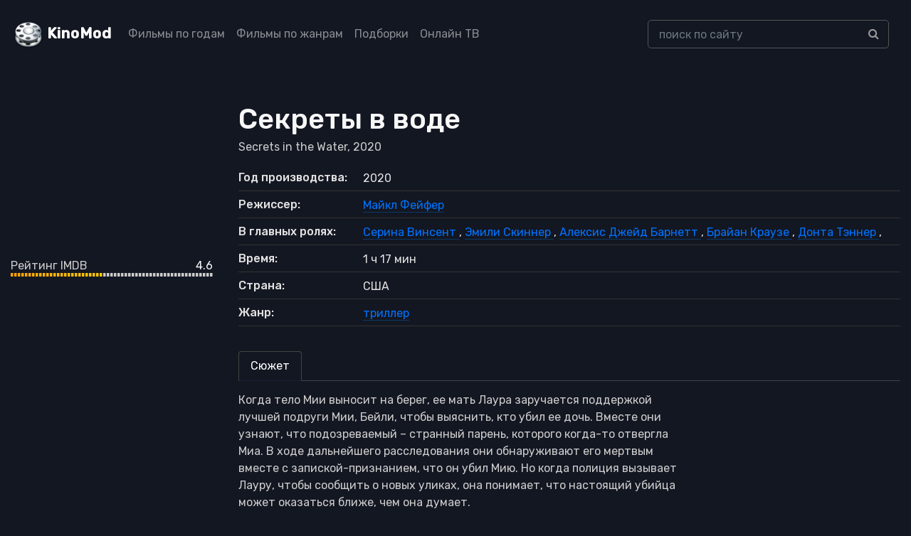

--- FILE ---
content_type: text/html; charset=UTF-8
request_url: https://kinomod.ru/films/sekrety-v-vode-2020.html
body_size: 7108
content:
<!DOCTYPE html><html lang="ru-RU"><head><meta charset="UTF-8"><meta http-equiv="X-UA-Compatible" content="IE=edge"><meta name="viewport" content="width=device-width, initial-scale=1"><link href="/favicon.ico" rel="shortcut icon" type="image/x-icon" /><link rel="stylesheet" href="https://stackpath.bootstrapcdn.com/bootstrap/4.5.2/css/bootstrap.min.css" integrity="sha384-JcKb8q3iqJ61gNV9KGb8thSsNjpSL0n8PARn9HuZOnIxN0hoP+VmmDGMN5t9UJ0Z" crossorigin="anonymous"><link href="https://fonts.googleapis.com/css2?family=Rubik:wght@300;400;500&display=swap" rel="stylesheet"><link rel='stylesheet' href='https://cdnjs.cloudflare.com/ajax/libs/font-awesome/4.4.0/css/font-awesome.min.css' type='text/css' media='all' /> <!--[if lt IE 9]> <script src="//html5shiv.googlecode.com/svn/trunk/html5.js"></script> <![endif]--><meta name='robots' content='max-image-preview:large' /><link media="all" href="https://kinomod.ru/cms/resources/css/saved_126079f71e4147cc0e56b41f2ae5594f.css" rel="stylesheet"><title>Секреты в воде / Secrets in the Water — 2020. Описание, актеры, отзывы, смотреть онлайн</title><meta name="description" content="Информация о фильме Секреты в воде / Secrets in the Water — 2020: актеры, режиссеры, дата выхода, отзывы и рейтинг зрителей, описание, трейлеры, кадры и постеры." /><meta property="og:locale" content="ru_RU" /><meta property="og:site_name" content="KinoMod — информационный портал о мире кино" /><meta property="og:title" content="Секреты в воде / Secrets in the Water — 2020. Описание, актеры, отзывы, смотреть онлайн" /><meta property="og:description" content="Информация о фильме Секреты в воде / Secrets in the Water — 2020: актеры, режиссеры, дата выхода, отзывы и рейтинг зрителей, описание, трейлеры, кадры и постеры." /><meta property="og:type" content="article" /><meta property="og:url" content="https://kinomod.ru/films/sekrety-v-vode-2020.html" /><meta name="twitter:card" content="summary" /><meta name="twitter:description" content="Информация о фильме Секреты в воде / Secrets in the Water — 2020: актеры, режиссеры, дата выхода, отзывы и рейтинг зрителей, описание, трейлеры, кадры и постеры." /><meta name="twitter:title" content="Секреты в воде / Secrets in the Water — 2020. Описание, актеры, отзывы, смотреть онлайн" /><link rel="canonical" href="https://kinomod.ru/films/sekrety-v-vode-2020.html" /></head><body id="pages"><header><div class="container-fluid header-wrapper"><div class="row"><nav class="navbar navbar-expand-lg navbar-dark fixed-top_ bg-dark_"> <a href="/" title="KinoMod.RU" rel="home" class="km"><span id="logo">KinoMod</span></a> <button class="navbar-toggler" type="button" data-toggle="collapse" data-target="#navbarCollapse" aria-controls="navbarCollapse" aria-expanded="false" aria-label="Toggle navigation"> <span class="navbar-toggler-icon"></span> </button><div class="collapse navbar-collapse" id="navbarCollapse"><div class=" col-lg-8"><ul class="navbar-nav justify-content-start"><li class="nav-item"><a class="nav-link" href="/films_by_years">Фильмы по годам</a></li><li class="nav-item"><a class="nav-link" href="/films_by_genres">Фильмы по жанрам</a></li><li class="nav-item"><a class="nav-link" href="/films_lists">Подборки</a></li><li class="nav-item"><a class="nav-link" href="/channels">Онлайн ТВ</a></li></ul></div><div class=" col-lg-4"><div class="search-div"><form id="searchform" method="get" action="https://kinomod.ru/search"> <input type="text" class="form-control search-input" name="q" id="search_input_new" data-swplive="true" placeholder="поиск по сайту" autocomplete="off" value=""><div class="input-group-append"> <button class="btn btn-secondary" type="submit"> <i class="fa fa-search"></i> </button></div></form><div class="result-search" style="display: block;"><div class="result-search-list"></div></div></div></div></div></nav></div></div></header>  <script>window.yaContextCb=window.yaContextCb||[]</script> <script src="https://yandex.ru/ads/system/context.js" async></script> <section class="block_page bg-gray-1100"><div class="container-fluid detail_film"><div class="row"><div class="col-md-3 d-none d-md-block d-lg-block d-xl-block"><div class=""> <noscript><img class="img-fluid" src="https://kinomod.ru/img/cache/a6/caae369db65c9a6_300x430.webp"></noscript><img class="lazyload img-fluid" src='data:image/svg+xml,%3Csvg%20xmlns=%22http://www.w3.org/2000/svg%22%20viewBox=%220%200%20210%20140%22%3E%3C/svg%3E' data-src="https://kinomod.ru/img/cache/a6/caae369db65c9a6_300x430.webp"></div><div class=""><div class="frate frate-imdb"><div class="frate-title">Рейтинг IMDB</div><div class="frate-count">4.6</div><div class="frate-bar"><div class="frate-fill anim" style="width: 46%"></div></div></div></div></div><div class="col-md-9"><div itemscope itemtype="http://schema.org/Movie" class="kino_box"><meta itemprop="duration" content="77"><meta itemprop="dateCreated" content="2020"><div><h1 itemprop="name">Секреты в воде</h1></div><div itemprop="alternativeHeadline" class="foriginal"> Secrets in the Water,
 2020</div><div class="mt-3 mb-3 d-block d-sm-none_ d-md-none m-auto text-center"> <noscript><img class="img-fluid  mt-2" src="https://kinomod.ru/img/cache/a6/caae369db65c9a6_300x430.webp" alt="Секреты в воде" itemprop="image"/></noscript><img class="lazyload img-fluid  mt-2" src='data:image/svg+xml,%3Csvg%20xmlns=%22http://www.w3.org/2000/svg%22%20viewBox=%220%200%20210%20140%22%3E%3C/svg%3E' data-src="https://kinomod.ru/img/cache/a6/caae369db65c9a6_300x430.webp" alt="Секреты в воде" itemprop="image"/><div class="my-4"><div class="frate frate-imdb"><div class="frate-title">Рейтинг IMDB</div><div class="frate-count">4.6</div><div class="frate-bar"><div class="frate-fill anim" style="width: 46%"></div></div></div></div></div><ul class="flist text-gray-5500"><li><span class="first">Год производства:</span> <span
 class="second">2020</span></li><li><span class="first">Режиссер:</span> <span class="second" id="people_list"> <a itemprop="director" href="/personal/majkl-fejfer.html"> <span itemprop="director" itemscope itemtype="http://schema.org/Person"> <span itemprop="name"> Майкл Фейфер </span> </span> </a> </span></li><li><span class="first">В главных ролях:</span> <span class="second" id="people_list"> <a itemprop="actor" href="/personal/serina-vinsent.html"> <span itemprop="actor" itemscope itemtype="http://schema.org/Person"> <span itemprop="name"> Серина Винсент </span> </span> </a>, <a itemprop="actor" href="/personal/emili-skinner.html"> <span itemprop="actor" itemscope itemtype="http://schema.org/Person"> <span itemprop="name"> Эмили Скиннер </span> </span> </a>, <a itemprop="actor" href="/personal/aleksis-dzhejd-barnett.html"> <span itemprop="actor" itemscope itemtype="http://schema.org/Person"> <span itemprop="name"> Алексис Джейд Барнетт </span> </span> </a>, <a itemprop="actor" href="/personal/brajan-krauze.html"> <span itemprop="actor" itemscope itemtype="http://schema.org/Person"> <span itemprop="name"> Брайан Краузе </span> </span> </a>, <a itemprop="actor" href="/personal/donta-tenner.html"> <span itemprop="actor" itemscope itemtype="http://schema.org/Person"> <span itemprop="name"> Донта Тэннер </span> </span> </a>, </span></li><li><span class="first">Время:</span> <span
 class="second">1 ч 17 мин</span></li><li><span class="first">Страна:</span> <span
 class="second">США</span></li><li><span class="first">Жанр:</span> <span
 class="second"><a href="https://kinomod.ru/genre/triller" rel="tag">триллер</a></span></li></ul><ul class="nav nav-tabs" id="myTab" role="tablist"><li class="nav-item"> <a class="nav-link active" id="home-tab" data-toggle="tab" href="#home" role="tab" aria-controls="home" aria-selected="true">Сюжет</a></li></ul><div class="tab-content" id="myTabContent"><div class="tab-pane fade show active" id="home" role="tabpanel" aria-labelledby="home-tab"><div class="film_desc col-lg-8 px-0"><div itemprop="description" class="desc"><p>Когда тело Мии выносит на берег, ее мать Лаура заручается поддержкой лучшей подруги Мии, Бейли, чтобы выяснить, кто убил ее дочь. Вместе они узнают, что подозреваемый – странный парень, которого когда-то отвергла Миа. В ходе дальнейшего расследования они обнаруживают его мертвым вместе с запиской-признанием, что он убил Мию. Но когда полиция вызывает Лауру, чтобы сообщить о новых уликах, она понимает, что настоящий убийца может оказаться ближе, чем она думает.</p><p class="text-gray-5500_"> Сайт Kinomod.RU представляет вашему вниманию информацию о фильме Секреты в воде / Secrets in the Water: актеры, режиссеры, рейтинг фильма по версии КиноПоиска и IMDB, кадры и постеры, возможность оставить отзыв к кинокартине Секреты в воде (2020).</p></div></div></div><div class="tab-pane fade" id="profile" role="tabpanel" aria-labelledby="profile-tab"><div class="film_desc col-lg-8 px-0"><div class="facts"></div></div></div><div class="tab-pane fade" id="awards" role="tabpanel" aria-labelledby="profile-tab"><div class="film_desc"></div></div><div class="tab-pane fade" id="film_blooper" role="tabpanel" aria-labelledby="profile-tab"><div class="film_desc col-lg-8 px-0"><div class="facts"></div></div></div><div class="tab-pane fade" id="contact" role="tabpanel" aria-labelledby="contact-tab"><div class="film_desc col-lg-8 px-0"><div class="desc"><div id="accordion"></div></div></div></div></div><div class="my-4" id="yandex_rtb_R-A-1595084-1"></div> <script>window.yaContextCb.push(()=>{
                                Ya.Context.AdvManager.render({
                                    renderTo: 'yandex_rtb_R-A-1595084-1',
                                    blockId: 'R-A-1595084-1'
                                })
                            })</script> </div><div id="accordion" class="trailers"><div class="card mb-3 border-secondary"><div class="card-header" id="heading"><div class="h6 mb-0"> <a href="#trailers" class="d-flex justify-content-between collapsed" data-toggle="collapse" data-target="#trailers" aria-expanded="true" aria-controls="trailers"> Трейлеры и тизеры <i class="fa" aria-hidden="true"></i> </a></div></div><div id="trailers" class="collapse" aria-labelledby="heading" data-parent="#accordion"><div class="card-body"><div id="film_trailers"></div><div class="film_preload_wrapper" data-id="297138"><div class="some_loader"></div></div></div></div></div></div><div class="kino_box" id="stars"><div class="fright-title h4 film_desc">В ролях:</div><div class="item_grid"><div class="row "><div class="col-lg-2 col-md-4 col-sm-4  col-6"><div class="item_preview text-center"> <a href="https://kinomod.ru/personal/serina-vinsent.html"><div class=""> <noscript><img class="img-fluid" src="https://kinomod.ru/img/cache/81/384b1d4ef066981_300x430.webp"></noscript><img class="lazyload img-fluid" src='data:image/svg+xml,%3Csvg%20xmlns=%22http://www.w3.org/2000/svg%22%20viewBox=%220%200%20210%20140%22%3E%3C/svg%3E' data-src="https://kinomod.ru/img/cache/81/384b1d4ef066981_300x430.webp"><div class="mask"></div></div><div class="title_wrapper"><span>Серина Винсент</span></div> </a></div></div><div class="col-lg-2 col-md-4 col-sm-4  col-6"><div class="item_preview text-center"> <a href="https://kinomod.ru/personal/emili-skinner.html"><div class=""> <noscript><img class="img-fluid" src="https://kinomod.ru/img/cache/0f/5ee70b37607ef0f_300x430.webp"></noscript><img class="lazyload img-fluid" src='data:image/svg+xml,%3Csvg%20xmlns=%22http://www.w3.org/2000/svg%22%20viewBox=%220%200%20210%20140%22%3E%3C/svg%3E' data-src="https://kinomod.ru/img/cache/0f/5ee70b37607ef0f_300x430.webp"><div class="mask"></div></div><div class="title_wrapper"><span>Эмили Скиннер</span></div> </a></div></div><div class="col-lg-2 col-md-4 col-sm-4  col-6"><div class="item_preview text-center"> <a href="https://kinomod.ru/personal/aleksis-dzhejd-barnett.html"><div class=""> <noscript><img class="img-fluid" src="https://kinomod.ru/img/cache/50/efee883019fe250_300x430.webp"></noscript><img class="lazyload img-fluid" src='data:image/svg+xml,%3Csvg%20xmlns=%22http://www.w3.org/2000/svg%22%20viewBox=%220%200%20210%20140%22%3E%3C/svg%3E' data-src="https://kinomod.ru/img/cache/50/efee883019fe250_300x430.webp"><div class="mask"></div></div><div class="title_wrapper"><span>Алексис Джейд Барнетт</span></div> </a></div></div><div class="col-lg-2 col-md-4 col-sm-4  col-6"><div class="item_preview text-center"> <a href="https://kinomod.ru/personal/brajan-krauze.html"><div class=""> <noscript><img class="img-fluid" src="https://kinomod.ru/img/cache/48/d34efcbf4a9b148_300x430.webp"></noscript><img class="lazyload img-fluid" src='data:image/svg+xml,%3Csvg%20xmlns=%22http://www.w3.org/2000/svg%22%20viewBox=%220%200%20210%20140%22%3E%3C/svg%3E' data-src="https://kinomod.ru/img/cache/48/d34efcbf4a9b148_300x430.webp"><div class="mask"></div></div><div class="title_wrapper"><span>Брайан Краузе</span></div> </a></div></div><div class="col-lg-2 col-md-4 col-sm-4  col-6"><div class="item_preview text-center"> <a href="https://kinomod.ru/personal/donta-tenner.html"><div class=""> <noscript><img class="img-fluid" src="https://kinomod.ru/img/cache/50/f906da6e44ba350_300x430.webp"></noscript><img class="lazyload img-fluid" src='data:image/svg+xml,%3Csvg%20xmlns=%22http://www.w3.org/2000/svg%22%20viewBox=%220%200%20210%20140%22%3E%3C/svg%3E' data-src="https://kinomod.ru/img/cache/50/f906da6e44ba350_300x430.webp"><div class="mask"></div></div><div class="title_wrapper"><span>Донта Тэннер</span></div> </a></div></div><div class="col-lg-2 col-md-4 col-sm-4  col-6"><div class="item_preview text-center"> <a href="https://kinomod.ru/personal/mia-adams.html"><div class=""> <noscript><img class="img-fluid" src="https://kinomod.ru/img/cache/1b/a7fafc2ef9c0c1b_300x430.webp"></noscript><img class="lazyload img-fluid" src='data:image/svg+xml,%3Csvg%20xmlns=%22http://www.w3.org/2000/svg%22%20viewBox=%220%200%20210%20140%22%3E%3C/svg%3E' data-src="https://kinomod.ru/img/cache/1b/a7fafc2ef9c0c1b_300x430.webp"><div class="mask"></div></div><div class="title_wrapper"><span>Миа Адамс</span></div> </a></div></div><div class="col-lg-2 col-md-4 col-sm-4  col-6"><div class="item_preview text-center"> <a href="https://kinomod.ru/personal/mark-mederojs.html"><div class=""> <noscript><img class="img-fluid" src="https://kinomod.ru/img/cache/a5/49d934f63c954a5_300x430.webp"></noscript><img class="lazyload img-fluid" src='data:image/svg+xml,%3Csvg%20xmlns=%22http://www.w3.org/2000/svg%22%20viewBox=%220%200%20210%20140%22%3E%3C/svg%3E' data-src="https://kinomod.ru/img/cache/a5/49d934f63c954a5_300x430.webp"><div class="mask"></div></div><div class="title_wrapper"><span>Марк Медеройс</span></div> </a></div></div></div></div></div></div><div class="modal fade bd-example-modal-lg" id="videoModal" tabindex="-1" role="dialog" aria-labelledby="exampleModalCenterTitle" aria-hidden="true"><div class="modal-dialog modal-dialog-centered modal-lg" role="document"><div class="modal-content"><div class="modal-body  mb-0 p-0"><div id="video_loader" class="m-auto text-center p-2"><div>Видео загружается...</div><div class="spinner-border" role="status"> <span class="sr-only">Loading...</span></div></div><div class="video-responsive" style="display:none" id="video_content"></div></div><div class="modal-footer"> <button type="button" class="btn btn-secondary" data-dismiss="modal">Закрыть</button></div></div></div></div></div></div></section><footer class=""><div class="bg-gray-4000"><div class="container"><div class="d-flex flex-wrap align-items-center pt-6 pb-3d border-bottom mb-7 border-gray-4100 justify-content-between no-gutters"><div class="col-lg-4"> <a href="http://kinomod.ru/" title="KinoMod.RU" rel="home" id="site_title" class="mb-4 mb-md-0 mr-auto">KinoMod.RU</a><div>Информационный портал о мире кино.</div><div>При использовании материалов ссылка на сайт обязательна.</div></div><div class="col-lg-4"> <span> Все права на графические и видео материалы, представленные на нашем сайте принадлежат их законным владельцам и предназначены только для ознакомления. </span></div></div><div class="row pb-5 d-none d-md-flex d-lg-flex"><div class="col-md mb-5 mb-md-0"><div class="font-size-18 font-weight-medium mb-3 text-gray-4200 h5">Популярные жанры</div><ul class="column-count-3 list-unstyled mb-0"><li class='py-1d'><a href='https://kinomod.ru/genre/anime' title='аниме' class='anime'>аниме</a></li><li class='py-1d'><a href='https://kinomod.ru/genre/biografiya' title='биография' class='biografiya'>биография</a></li><li class='py-1d'><a href='https://kinomod.ru/genre/boevik' title='боевик' class='boevik'>боевик</a></li><li class='py-1d'><a href='https://kinomod.ru/genre/vestern' title='вестерн' class='vestern'>вестерн</a></li><li class='py-1d'><a href='https://kinomod.ru/genre/voennyy' title='военный' class='voennyy'>военный</a></li><li class='py-1d'><a href='https://kinomod.ru/genre/detektiv' title='детектив' class='detektiv'>детектив</a></li><li class='py-1d'><a href='https://kinomod.ru/genre/detskiy' title='детский' class='detskiy'>детский</a></li><li class='py-1d'><a href='https://kinomod.ru/genre/dlya-vzroslyh' title='для взрослых' class='dlya-vzroslyh'>для взрослых</a></li><li class='py-1d'><a href='https://kinomod.ru/genre/dokumentalnyy' title='документальный' class='dokumentalnyy'>документальный</a></li><li class='py-1d'><a href='https://kinomod.ru/genre/drama' title='драма' class='drama'>драма</a></li><li class='py-1d'><a href='https://kinomod.ru/genre/igra' title='игра' class='igra'>игра</a></li><li class='py-1d'><a href='https://kinomod.ru/genre/istoriya' title='история' class='istoriya'>история</a></li><li class='py-1d'><a href='https://kinomod.ru/genre/komediya' title='комедия' class='komediya'>комедия</a></li><li class='py-1d'><a href='https://kinomod.ru/genre/koncert' title='концерт' class='koncert'>концерт</a></li><li class='py-1d'><a href='https://kinomod.ru/genre/korotkometrazhka' title='короткометражка' class='korotkometrazhka'>короткометражка</a></li><li class='py-1d'><a href='https://kinomod.ru/genre/kriminal' title='криминал' class='kriminal'>криминал</a></li><li class='py-1d'><a href='https://kinomod.ru/genre/melodrama' title='мелодрама' class='melodrama'>мелодрама</a></li><li class='py-1d'><a href='https://kinomod.ru/genre/muzyka' title='музыка' class='muzyka'>музыка</a></li><li class='py-1d'><a href='https://kinomod.ru/genre/multfilm' title='мультфильм' class='multfilm'>мультфильм</a></li><li class='py-1d'><a href='https://kinomod.ru/genre/myuzikl' title='мюзикл' class='myuzikl'>мюзикл</a></li><li class='py-1d'><a href='https://kinomod.ru/genre/novosti' title='новости' class='novosti'>новости</a></li><li class='py-1d'><a href='https://kinomod.ru/genre/priklyucheniya' title='приключения' class='priklyucheniya'>приключения</a></li><li class='py-1d'><a href='https://kinomod.ru/genre/realnoe-tv' title='реальное ТВ' class='realnoe-tv'>реальное ТВ</a></li><li class='py-1d'><a href='https://kinomod.ru/genre/semeynyy' title='семейный' class='semeynyy'>семейный</a></li><li class='py-1d'><a href='https://kinomod.ru/genre/sport' title='спорт' class='sport'>спорт</a></li><li class='py-1d'><a href='https://kinomod.ru/genre/tok-shou' title='ток-шоу' class='tok-shou'>ток-шоу</a></li><li class='py-1d'><a href='https://kinomod.ru/genre/triller' title='триллер' class='triller'>триллер</a></li><li class='py-1d'><a href='https://kinomod.ru/genre/uzhasy' title='ужасы' class='uzhasy'>ужасы</a></li><li class='py-1d'><a href='https://kinomod.ru/genre/fantastika' title='фантастика' class='fantastika'>фантастика</a></li><li class='py-1d'><a href='https://kinomod.ru/genre/film-nuar' title='фильм-нуар' class='film-nuar'>фильм-нуар</a></li><li class='py-1d'><a href='https://kinomod.ru/genre/fentezi' title='фэнтези' class='fentezi'>фэнтези</a></li><li class='py-1d'><a href='https://kinomod.ru/genre/ceremoniya' title='церемония' class='ceremoniya'>церемония</a></li></ul></div><div class="col-md mb-5 mb-md-0"><div class="font-size-18 font-weight-medium mb-3 text-gray-4200 h5">Тематические подборки</div><ul class="column-count-2 v2 list-unstyled mb-0"><li class="py-1d"><a title="" href="/films/collection/detektivnye-serialy">Детективные сериалы</a></li><li class="py-1d"><a title="" href="/films/collection/dorama">Дорамы</a></li><li class="py-1d"><a title="" href="/films/collection/indiyskie-filmy">Индийские фильмы</a></li><li class="py-1d"><a title="" href="/films/collection/komediynye-boeviki">Комедийные боевики</a></li><li class="py-1d"><a title="" href="/films/collection/luchshie-serialy">Лучшие сериалы</a></li><li class="py-1d"><a title="" href="/films/collection/romanticheskie-komedii">Романтические комедии</a></li><li class="py-1d"><a title="" href="/films/collection/samye-ozhidaemye-filmy">Самые ожидаемые фильмы</a></li><li class="py-1d"><a title="" href="/films/collection/fantasticheskie-boeviki">Фантастические боевики</a></li><li class="py-1d"><a title="" href="/films/collection/filmy-pro-vampirov">Фильмы про вампиров</a></li><li class="py-1d"><a title="" href="/films/collection/filmy-pro-zombi">Фильмы про зомби</a></li><li class="py-1d"><a title="" href="/films/collection/filmy-pro-kosmos">Фильмы про космос</a></li><li class="py-1d"><a title="" href="/films/collection/filmy-pro-lyubov">Фильмы про любовь</a></li><li class="py-1d"><a title="" href="/films/collection/filmy-pro-podrostkov">Фильмы про подростков</a></li><li class="py-1d"><a title="" href="/films/collection/filmy-pro-tancy">Фильмы про танцы</a></li><li class="py-1d"><a title="" href="/films/collection/filmy-pro-shkolu">Фильмы про школу</a></li><li class="py-1d"><a title="" href="/films/collection/filmy-katastrofy">Фильмы-катастрофы</a></li></ul><div class="font-size-18 font-weight-medium mb-3 text-gray-4200 h5 mt-3">Дополнительно</div><ul class="column-count-2 v2 list-unstyled mb-0"><li class="py-1d"><a title="" href="/book-movies-reviews">Книга кинорецензий</a></li><li class="py-1d"><a title="" href="/channels">Онлайн ТВ</a></li><li class="py-1d"><a title="" href="/videos?content=trailer">Трейлеры</a></li><li class="py-1d"><a title="" href="/articles">Статьи и публикации</a></li><li class="py-1d"><a title="" href="/premieres">График кинопремьер</a></li><li class="py-1d"><a title="" href="/videos?content=review">Обзоры фильмов</a></li></ul></div></div></div></div><div class="bg-gray-4300"><div class="container"><div class="text-center d-md-flex flex-wrap align-items-center py-3"><div class="font-size-13 text-gray-1300 mb-2 mb-md-0 d-flex align-items-center"> © KinoMod, 2012 &mdash; 2026. <noscript><img class="ml-1" src="/img/18_age.svg" alt="18+" width="31" height="20"></noscript><img class="lazyload ml-1" src='data:image/svg+xml,%3Csvg%20xmlns=%22http://www.w3.org/2000/svg%22%20viewBox=%220%200%2031%2020%22%3E%3C/svg%3E' data-src="/img/18_age.svg" alt="18+" width="31" height="20"></div> <span class="font-size-13 ml-md-auto text-gray-1300"><a class="h-g-white " href="/about"><u>Информация о проекте</u></a></span></div></div></div></footer> <script src="/cms/js/jquery.min.js"></script> <div class="notification" id="adblock-notification"> <button type="button" class="close" id="c_close"> <span aria-hidden="true">×</span> </button><div class="notification-header">Adblock частично блокирует функции сайта kinomod.ru</div><div class="notification-text">Чтобы комфортно пользоваться сайтом отключите на нем Adblock. <a target="blank_" href="/about/disable-adblock"><u>Подробнее</u></a></div></div>  <script type="speculationrules">{"prefetch":[{"source":"document","where":{"and":[{"href_matches":"/*"},{"not":{"href_matches":["/wp-*.php","/wp-admin/*","/wp-content/uploads/*","/wp-content/*","/wp-content/plugins/*","/wp-content/themes/new/*","/*\\?(.+)"]}},{"not":{"selector_matches":"a[rel~=\"nofollow\"]"}},{"not":{"selector_matches":".no-prefetch, .no-prefetch a"}}]},"eagerness":"conservative"}]}</script> <noscript><style>.lazyload{display:none;}</style></noscript><script data-noptimize="1">window.lazySizesConfig=window.lazySizesConfig||{};window.lazySizesConfig.loadMode=1;</script><script async data-noptimize="1" src='https://kinomod.ru/wp-content/plugins/autoptimize/classes/external/js/lazysizes.min.js?ao_version=3.1.14'></script>  <script type="text/javascript" >(function(m,e,t,r,i,k,a){m[i]=m[i]||function(){(m[i].a=m[i].a||[]).push(arguments)};
   m[i].l=1*new Date();k=e.createElement(t),a=e.getElementsByTagName(t)[0],k.async=1,k.src=r,a.parentNode.insertBefore(k,a)})
   (window, document, "script", "https://mc.yandex.ru/metrika/tag.js", "ym");

   ym(68703022, "init", {
        clickmap:true,
        trackLinks:true,
        accurateTrackBounce:true,
        webvisor:true
   });</script> <noscript><div><img src="https://mc.yandex.ru/watch/68703022" style="position:absolute; left:-9999px;" alt="" /></div></noscript>  <script defer src="https://kinomod.ru/cms/resources/js/saved_8bb2e4a1eb5c6b9f7b34f3b1ea809896.js"></script></body></html> 